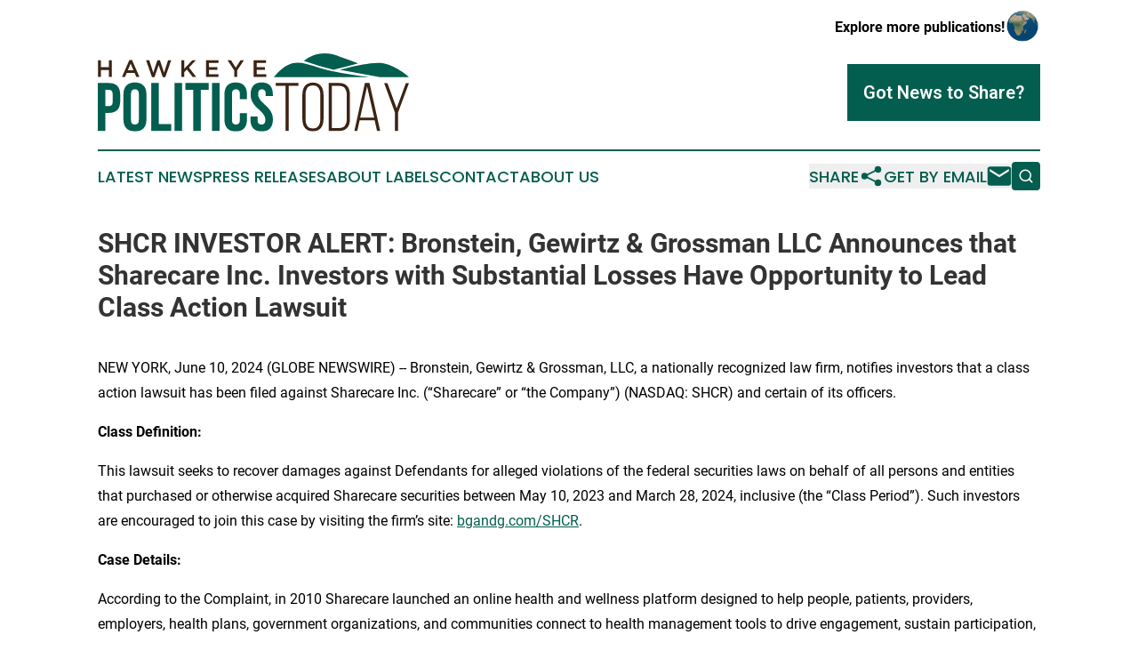

--- FILE ---
content_type: image/svg+xml
request_url: https://cdn.newsmatics.com/agp/sites/hawkeyepoliticstoday-logo-1.svg
body_size: 7176
content:
<?xml version="1.0" encoding="UTF-8" standalone="no"?>
<svg
   xmlns:dc="http://purl.org/dc/elements/1.1/"
   xmlns:cc="http://creativecommons.org/ns#"
   xmlns:rdf="http://www.w3.org/1999/02/22-rdf-syntax-ns#"
   xmlns:svg="http://www.w3.org/2000/svg"
   xmlns="http://www.w3.org/2000/svg"
   id="Layer_1"
   data-name="Layer 1"
   viewBox="0 0 400.07001 100.7902"
   version="1.1"
   width="400.07001"
   height="100.7902">
  <metadata
     id="metadata55">
    <rdf:RDF>
      <cc:Work
         rdf:about="">
        <dc:format>image/svg+xml</dc:format>
        <dc:type
           rdf:resource="http://purl.org/dc/dcmitype/StillImage" />
      </cc:Work>
    </rdf:RDF>
  </metadata>
  <defs
     id="defs4">
    <style
       id="style2">.cls-1{fill:#035e4f;}.cls-2{fill:#3c2415;}</style>
  </defs>
  <path
     class="cls-1"
     d="m 277.15,2.6801001 c 11.39,-4.29 23.52,-3.29000003 34.69,2 7.63,2.88 15.31,5.4399999 22.93,8.2999999 -9.88,2.68 -19.79,5.17 -29.68,7.8 a 5,5 0 0 1 -3.05,0.23 c -12.46,-3.21 -24.84,-7 -37.17,-11.1599999 a 39.83,39.83 0 0 1 12.28,-7.17 z"
     id="path6" />
  <path
     class="cls-1"
     d="m 226.39,30.6201 c 7.09,-8.45 15.19,-15.83 24.28,-17.89 9.09,-2.06 18.28,0.86 27.18,3.66 18.58,6.46 37.59,9.5 56.54,12.3 4.85,0.83 9.74,1 14.57,2 -40.85,-0.16 -81.71,-0.05 -122.57,-0.07 z"
     id="path8" />
  <path
     class="cls-1"
     d="m 340.81,14.3801 c 8.91,-1.43 17.91,-2.87 26.87,-1.5 8.37,1.83 16.43,6.08 24.11,11.3 a 85.71,85.71 0 0 1 8.25,6.42 c -11.41,0 -22.82,0 -34.23,0 a 24.62,24.62 0 0 1 -4.62,-0.2 c -16.64,-3.07 -33.3,-6 -49.94,-9.1 a 265.84,265.84 0 0 1 29.56,-6.92 z"
     id="path10" />
  <path
     class="cls-2"
     d="m 3.92,21.4101 v 9.11 H 0.15 V 8.9101001 H 3.92 V 17.9101 H 14.29 V 8.9101001 h 3.77 V 30.5201 h -3.77 v -9.11 z"
     id="path12" />
  <path
     class="cls-2"
     d="m 53.56,30.5201 h -4 l -2.19,-5.22 H 37.15 l -2.23,5.22 h -3.88 l 9.5,-21.7699999 h 3.52 z m -11.33,-17.23 -3.7,8.64 h 7.44 z"
     id="path14" />
  <path
     class="cls-2"
     d="m 76.65,8.8401001 h 3.22 L 85.18,24.9301 90.33,8.9301001 h 4 L 86.8,30.6901 h -3.27 l -5.31,-15.53 -5.31,15.53 H 69.64 L 62.1,8.9301001 h 4.11 L 71.36,24.9301 Z"
     id="path16" />
  <path
     class="cls-2"
     d="m 126.57,30.5201 h -4.6 l -7.38,-9.73 -3.36,3.45 v 6.28 h -3.77 V 8.9101001 h 3.77 V 19.7701 L 121.51,8.9101001 h 4.66 l -9,9.2799999 z"
     id="path18" />
  <path
     class="cls-2"
     d="m 155.1,12.3301 h -12.23 v 5.56 h 10.84 v 3.43 h -10.84 v 5.74 h 12.38 v 3.43 H 139.11 V 8.8801001 h 16 z"
     id="path20" />
  <path
     class="cls-2"
     d="m 179.24,30.5201 h -3.83 v -8.52 L 166.83,8.9101001 h 4.47 l 6.06,9.5599999 6.11,-9.5599999 h 4.35 L 179.24,21.9101 Z"
     id="path22" />
  <path
     class="cls-2"
     d="m 216.41,12.3301 h -12.23 v 5.56 h 10.84 v 3.43 h -10.84 v 5.74 h 12.38 v 3.43 H 200.42 V 8.8801001 h 16 z"
     id="path24" />
  <path
     class="cls-1"
     d="m 14.34,38.2601 q 7.32,0 10.9,3.89 3.58,3.89 3.58,11.39 v 8 q 0,7.5 -3.58,11.39 -3.58,3.89 -10.9,3.88 H 9.71 v 23.25 H 0 v -61.8 z m -4.63,8.8 v 21 h 4.59 a 4.75,4.75 0 0 0 3.53,-1.24 c 0.83,-0.82 1.24,-2.35 1.24,-4.58 v -9.27 c 0,-2.24 -0.41,-3.77 -1.24,-4.6 a 4.78,4.78 0 0 0 -3.53,-1.23 z"
     id="path26" />
  <path
     class="cls-1"
     d="m 32.96,53.0601 q 0,-7.51 3.8,-11.53 3.8,-4.02 11,-4 7.15,0 11,4 3.85,4 3.79,11.53 v 32.13 q 0,7.5 -3.79,11.52 -3.79,4.02 -11,4 -7.15,0 -11,-4 -3.85,-4 -3.8,-11.52 z m 9.72,32.75 c 0,2.23 0.45,3.81 1.37,4.72 a 5,5 0 0 0 3.66,1.37 5,5 0 0 0 3.66,-1.37 c 0.91,-0.91 1.37,-2.49 1.37,-4.72 v -33.38 q 0,-3.36 -1.37,-4.72 a 5,5 0 0 0 -3.66,-1.37 5,5 0 0 0 -3.66,1.37 c -0.92,0.91 -1.37,2.48 -1.37,4.72 z"
     id="path28" />
  <path
     class="cls-1"
     d="m 68.71,38.2601 h 9.71 v 53 h 16 v 8.8 H 68.71 Z"
     id="path30" />
  <path
     class="cls-1"
     d="m 98.65,38.2601 h 9.71 v 61.8 h -9.71 z"
     id="path32" />
  <path
     class="cls-1"
     d="m 112.6,38.2601 h 30 v 8.8 h -10.15 v 53 h -9.74 v -53 h -10.15 z"
     id="path34" />
  <path
     class="cls-1"
     d="m 146.85,38.2601 h 9.71 v 61.8 h -9.71 z"
     id="path36" />
  <path
     class="cls-1"
     d="m 191.79,77.0601 v 8.21 q 0,7.5 -3.67,11.52 -3.67,4.02 -10.81,4 -7.16,0 -10.82,-4 -3.66,-4 -3.66,-11.52 v -32.21 q 0,-7.51 3.66,-11.53 3.66,-4.02 10.82,-4 7.14,0 10.81,4 3.67,4 3.67,11.53 v 6 h -9.19 v -6.63 c 0,-2.24 -0.45,-3.81 -1.37,-4.72 a 5,5 0 0 0 -3.66,-1.37 5,5 0 0 0 -3.66,1.37 c -0.92,0.91 -1.37,2.48 -1.37,4.72 v 33.38 c 0,2.23 0.45,3.79 1.37,4.68 a 5,5 0 0 0 3.66,1.32 5,5 0 0 0 3.66,-1.32 c 0.92,-0.89 1.37,-2.45 1.37,-4.68 v -8.75 z"
     id="path38" />
  <path
     class="cls-1"
     d="m 196.46,53.0601 q 0,-7.51 3.58,-11.53 3.58,-4.02 10.72,-4 7.15,0 10.73,4 3.58,4 3.58,11.53 v 2 h -9.19 v -2.56 c 0,-2.24 -0.42,-3.81 -1.28,-4.72 a 4.65,4.65 0 0 0 -3.57,-1.37 4.67,4.67 0 0 0 -3.58,1.37 q -1.28,1.36 -1.28,4.72 a 10.88,10.88 0 0 0 1.42,5.61 23.2,23.2 0 0 0 3.52,4.59 c 1.42,1.45 2.93,2.89 4.55,4.32 a 44.32,44.32 0 0 1 4.55,4.73 24.1,24.1 0 0 1 3.53,5.83 19.21,19.21 0 0 1 1.41,7.68 q 0,7.5 -3.66,11.52 -3.66,4.02 -10.82,4 -7.14,0 -10.81,-4 c -2.45,-2.68 -3.66,-6.52 -3.66,-11.52 v -3.8 h 9.18 v 4.42 q 0,3.35 1.36,4.68 a 5.08,5.08 0 0 0 3.67,1.32 5,5 0 0 0 3.66,-1.32 q 1.36,-1.34 1.37,-4.68 a 11,11 0 0 0 -1.41,-5.61 23.26,23.26 0 0 0 -3.53,-4.59 q -2.12,-2.16 -4.55,-4.33 a 44.22,44.22 0 0 1 -4.55,-4.72 24.1,24.1 0 0 1 -3.53,-5.83 19.2,19.2 0 0 1 -1.41,-7.74 z"
     id="path40" />
  <path
     class="cls-2"
     d="m 241.4,100.0601 v -58.09 h -12.63 v -3.71 h 29.22 v 3.71 h -12.53 v 58.09 z"
     id="path42" />
  <path
     class="cls-2"
     d="m 263.02,53.3601 a 23.17,23.17 0 0 1 0.8,-6.22 14,14 0 0 1 2.42,-4.95 11.5,11.5 0 0 1 4.2,-3.27 14.35,14.35 0 0 1 6.09,-1.19 14.75,14.75 0 0 1 6.14,1.19 11.79,11.79 0 0 1 4.28,3.27 13.4,13.4 0 0 1 2.47,4.95 23.17,23.17 0 0 1 0.8,6.22 v 31.61 a 23.28,23.28 0 0 1 -0.8,6.22 13.51,13.51 0 0 1 -2.47,4.94 11.68,11.68 0 0 1 -4.28,3.27 14.75,14.75 0 0 1 -6.14,1.19 14.35,14.35 0 0 1 -6.09,-1.19 11.39,11.39 0 0 1 -4.2,-3.27 14.08,14.08 0 0 1 -2.42,-4.94 23.28,23.28 0 0 1 -0.8,-6.22 z m 4.06,31.87 a 15,15 0 0 0 2.17,8.34 c 1.44,2.2 3.87,3.31 7.28,3.31 3.41,0 5.87,-1.11 7.37,-3.31 a 14.53,14.53 0 0 0 2.25,-8.34 v -32.17 a 14.54,14.54 0 0 0 -2.25,-8.35 q -2.25,-3.32 -7.37,-3.31 -5.12,0.01 -7.28,3.31 a 15,15 0 0 0 -2.17,8.35 z"
     id="path44" />
  <path
     class="cls-2"
     d="m 310.52,38.2601 a 15.72,15.72 0 0 1 6.13,1.1 11,11 0 0 1 4.29,3.14 13.14,13.14 0 0 1 2.47,4.86 23.06,23.06 0 0 1 0.79,6.26 v 31.08 a 23.14,23.14 0 0 1 -0.79,6.27 13.17,13.17 0 0 1 -2.47,4.85 11,11 0 0 1 -4.29,3.13 15.53,15.53 0 0 1 -6.13,1.11 h -13.6 v -61.8 z m -0.09,58.09 q 5.2,0 7.46,-3.18 a 14,14 0 0 0 2.25,-8.29 v -31.43 a 13.84,13.84 0 0 0 -2.29,-8.3 q -2.31,-3.18 -7.42,-3.18 h -9.45 v 54.38 z"
     id="path46" />
  <path
     class="cls-2"
     d="m 336.71,86.3701 -3.09,13.69 h -3.71 l 13.51,-61.89 h 5.91 l 13.78,61.89 h -4.07 l -3.08,-13.69 z m 0.62,-3.53 h 18 l -9.1,-40 z"
     id="path48" />
  <path
     class="cls-2"
     d="m 382.03,76.3101 -13.86,-38 h 4.23 l 11.84,32.49 11.83,-32.49 h 4 l -14,38 v 23.75 h -4.06 z"
     id="path50" />
</svg>
